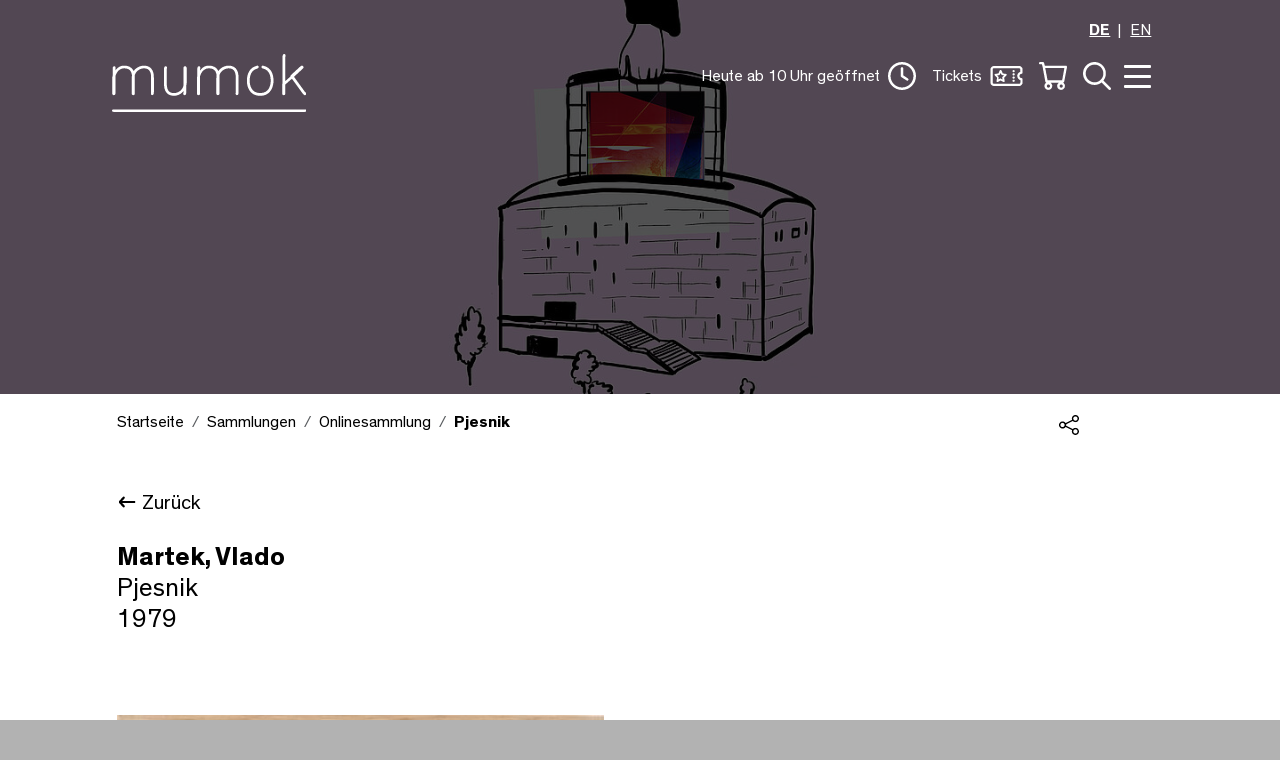

--- FILE ---
content_type: text/html; charset=utf-8
request_url: https://www.mumok.at/onlinesammlung/detail/pjesnik-26255
body_size: 11626
content:
<!DOCTYPE html>
<html lang="de">
<head>

<meta charset="utf-8">
<!-- 
	Website made by MBIT Solutions GMBH - www.mbit.at ---

	This website is powered by TYPO3 - inspiring people to share!
	TYPO3 is a free open source Content Management Framework initially created by Kasper Skaarhoj and licensed under GNU/GPL.
	TYPO3 is copyright 1998-2026 of Kasper Skaarhoj. Extensions are copyright of their respective owners.
	Information and contribution at https://typo3.org/
-->




<meta http-equiv="x-ua-compatible" content="IE=edge">
<meta name="generator" content="TYPO3 CMS">
<meta name="viewport" content="width=device-width, initial-scale=1">
<meta name="twitter:card" content="summary">


<link rel="stylesheet" href="/typo3temp/assets/compressed/8ec71be618791b2b9de3b4fc3b695bb9-min.css.gz?1768967735" media="all">
<link rel="stylesheet" href="/typo3temp/assets/compressed/merged-93f2f04e52dde5e7b52bafbef0817042-min.css.gz?1768967735" media="all">
<link href="/typo3temp/assets/compressed/aos-68281d1b05a09cd6432c2d21ee85ba22-min.css.gz?1768967736" rel="stylesheet" >
<link href="/typo3temp/assets/compressed/swiper-bundle.min-4e978a2bd9bc4d3d3cf941ecbd0d1c71-min.css.gz?1768967736" rel="stylesheet" >
<link href="/typo3temp/assets/compressed/mobiscroll.javascript.min-f69455eaa06394a57ea365530df660fc-min.css.gz?1768967736" rel="stylesheet" >



<script src="/typo3temp/assets/compressed/jquery.min-357493553e52690717a161afd035b74a-min.js.gz?1768967736"></script>


<title>Pjesnik&#9&#124; mumok</title>            <!-- Matomo Tag Manager -->
            <script type="text/plain" data-cookieconsent="statistics"> 
                var _mtm = window._mtm = window._mtm || [];
                _mtm.push({'mtm.startTime': (new Date().getTime()), 'event': 'mtm.Start'});
                var d=document, g=d.createElement('script'), s=d.getElementsByTagName('script')[0];
                g.async=true; g.src='https://matomo.mumok.at/js/container_z1A68XHb.js'; s.parentNode.insertBefore(g,s);
            </script>
            <!-- End Matomo Tag Manager --><link rel="apple-touch-icon" sizes="57x57" href="/_assets/2f2013a308e7fc7aad740142cd8b328e/Icons/Favicons/apple-icon-57x57.png">
                    <link rel="apple-touch-icon" sizes="60x60" href="/_assets/2f2013a308e7fc7aad740142cd8b328e/Icons/Favicons/apple-icon-60x60.png">
                    <link rel="apple-touch-icon" sizes="72x72" href="/_assets/2f2013a308e7fc7aad740142cd8b328e/Icons/Favicons/apple-icon-72x72.png">
                    <link rel="apple-touch-icon" sizes="76x76" href="/_assets/2f2013a308e7fc7aad740142cd8b328e/Icons/Favicons/apple-icon-76x76.png">
                    <link rel="apple-touch-icon" sizes="114x114" href="/_assets/2f2013a308e7fc7aad740142cd8b328e/Icons/Favicons/apple-icon-114x114.png">
                    <link rel="apple-touch-icon" sizes="120x120" href="/_assets/2f2013a308e7fc7aad740142cd8b328e/Icons/Favicons/apple-icon-120x120.png">
                    <link rel="apple-touch-icon" sizes="144x144" href="/_assets/2f2013a308e7fc7aad740142cd8b328e/Icons/Favicons/apple-icon-144x144.png">
                    <link rel="apple-touch-icon" sizes="152x152" href="/_assets/2f2013a308e7fc7aad740142cd8b328e/Icons/Favicons/apple-icon-152x152.png">
                    <link rel="apple-touch-icon" sizes="180x180" href="/_assets/2f2013a308e7fc7aad740142cd8b328e/Icons/Favicons/apple-icon-180x180.png">
                    <link rel="icon" type="image/png" sizes="192x192"  href="/_assets/2f2013a308e7fc7aad740142cd8b328e/Icons/Favicons/android-icon-192x192.png">
                    <link rel="icon" type="image/png" sizes="32x32" href="/_assets/2f2013a308e7fc7aad740142cd8b328e/Icons/Favicons/favicon-32x32.png">
                    <link rel="icon" type="image/png" sizes="96x96" href="/_assets/2f2013a308e7fc7aad740142cd8b328e/Icons/Favicons/favicon-96x96.png">
                    <link rel="icon" type="image/png" sizes="16x16" href="/_assets/2f2013a308e7fc7aad740142cd8b328e/Icons/Favicons/favicon-16x16.png">
                    <link rel="manifest" href="/_assets/2f2013a308e7fc7aad740142cd8b328e/Icons/Favicons/manifest.json">
                    <meta name="msapplication-TileColor" content="#ffffff">
                    <meta name="msapplication-TileImage" content="/_assets/2f2013a308e7fc7aad740142cd8b328e/Icons/Favicons/ms-icon-144x144.png">
                    <meta name="theme-color" content="#ffffff">
<link rel="canonical" href="https://www.mumok.at/onlinesammlung/detail/pjesnik-26255"/>

<link rel="alternate" hreflang="de" href="https://www.mumok.at/onlinesammlung/detail/pjesnik-26255"/>
<link rel="alternate" hreflang="en" href="https://www.mumok.at/en/online-collection/detail/pjesnik-26255"/>
<link rel="alternate" hreflang="x-default" href="https://www.mumok.at/onlinesammlung/detail/pjesnik-26255"/>
<!-- This site is optimized with the Yoast SEO for TYPO3 plugin - https://yoast.com/typo3-extensions-seo/ -->
<script type="application/ld+json">[{"@context":"https:\/\/www.schema.org","@type":"BreadcrumbList","itemListElement":[{"@type":"ListItem","position":1,"item":{"@id":"https:\/\/www.mumok.at\/","name":"Startseite"}},{"@type":"ListItem","position":2,"item":{"@id":"https:\/\/www.mumok.at\/sammlungen","name":"Sammlungen"}},{"@type":"ListItem","position":3,"item":{"@id":"https:\/\/www.mumok.at\/onlinesammlung","name":"Onlinesammlung"}},{"@type":"ListItem","position":4,"item":{"@id":"https:\/\/www.mumok.at\/onlinesammlung\/detail","name":"Detail"}}]}]</script>
</head>
<body>





















<!-- main JS -->

<script id="Cookiebot" src="https://consent.cookiebot.com/uc.js" data-cbid="4a3b5888-9a94-4490-a09c-653a9a0e2543" data-blockingmode="auto" type="text/javascript"></script>





<div class="wrapper" id="top">
    <div role="complementary">
    <a class="skiplink visually-hidden-focusable" id="skip-link-content" accesskey="1" href="#">Zum Inhalt [1]</a>
    <a class="skiplink visually-hidden-focusable" id="skip-link-nav" accesskey="2" href="#">Zum Hauptmenü [2]</a>
    <a class="skiplink visually-hidden-focusable" id="skip-link-search" accesskey="3" href="#">Zur Suche [3]</a>
</div>


    

<header>
    <!-- navbar 
    https://getbootstrap.com/docs/5.0/components/navbar/ -->
    <nav class="navbar navbar-expand-lg fixed-top w-100" id="mainNav">
        <div class="container-fluid d-flex flex-column">
            <div class="row w-100 mb-2 d-none d-lg-flex">
                <div class="offset-xl-2 col-3xl-8 col-xl-9 col-lg-11 d-flex justify-content-end mb-1">
                    
                        <ul class="language-items">
                            
                                <li class="active fw-bold">
                                    
                                            <a href="/onlinesammlung/detail/pjesnik-26255" hreflang="de" title="German"><span>DE</span></a>
                                        
                                </li>
                            
                                <li class="">
                                    
                                            <a href="/en/online-collection/detail/pjesnik-26255" hreflang="en" title="English"><span>EN</span></a>
                                        
                                </li>
                            
                        </ul>
                    
                </div>
            </div>
            <div class="row w-100">
                <div class="offset-3xl-2 offset-xl-1 offset-lg-1 col-6 col-3xl-3 col-lg-3 logoholder">
                <a class="navbar-brand" title="Startseite" href="/">
                    <img alt="mumok - museum moderner Kunst Stiftung Wien - Startseite" src="/_assets/2f2013a308e7fc7aad740142cd8b328e/Img/mumok_logo_w.svg" width="219" height="65" />
                </a>
            </div>
            <div class="col-6 col-3xl-5 col-lg-7 menu-wrapper d-none d-lg-flex">
 
                    
                    
                        <div class="nav-item">
                            <a class="nav-link" id="offcanvasOpeningHoursLabel" style="display:none;" data-bs-toggle="offcanvas" href="#offcanvasOpeningHours" role="button" aria-controls="offcanvasOpeningHours">
                                <div class="navtext openinghourheadertext" ></div>&nbsp;&nbsp;
                                <img src="/_assets/2f2013a308e7fc7aad740142cd8b328e/Icons/Mumok/uhr-icon-white.svg" width="28" height="28" alt="" />
                            </a>
                        </div>
    
                        <div class="nav-item">
                            <a class="nav-link" data-bs-toggle="offcanvas" aria-label="Öffne Ticketübersicht" href="#offcanvasTickets" role="button" aria-controls="offcanvasTickets">
                                <div class="navtext">Tickets</div>&nbsp;&nbsp;
                                <img src="/_assets/2f2013a308e7fc7aad740142cd8b328e/Icons/Mumok/ticket-icon-white.svg" width="33" height="20" alt="" />
                            </a>
                        </div>
    
    
                        <div class="nav-item">
                            <a class="nav-link" data-bs-toggle="offcanvas" aria-label="Öffne Warenkorb" href="#offcanvasCart" role="button" aria-controls="offcanvasCart">
    <img src="/_assets/2f2013a308e7fc7aad740142cd8b328e/Icons/Mumok/warenkorb-icon-white.svg" width="28" height="28" alt="" /><span class="quantity-badge" style="display:none;"></span>
</a>
                        </div>
    
    
                        <div class="nav-item">
                            <a class="nav-link" rel="search" id="offcanvasSearchLabel" aria-label="Öffne Suche" data-bs-toggle="offcanvas" href="#offcanvasSearch" role="button" aria-controls="offcanvasSearch">
                                <img src="/_assets/2f2013a308e7fc7aad740142cd8b328e/Icons/Mumok/lupe-icon-white.svg" width="28" height="28" alt="" />
                            </a>
                        </div>
    
                        <div class="nav-item">
                            <button class="hamburger hamburger--collapse" id="offcanvasMenuLabel" aria-label="Öffne Navigation" type="button" data-bs-toggle="offcanvas" data-bs-target="#offcanvasMenu" aria-controls="offcanvasMenu">
                                <span class="hamburger-box">
                                  <span class="hamburger-inner"></span>
                                </span>
                            </button>
                        </div>
                   
                    
                
            </div>
            <div class="col-6 d-flex menu-wrapper d-lg-none gap-3">
               
                    <div class="nav-item">
                        <a class="nav-link" data-bs-toggle="offcanvas" href="#offcanvasTickets" role="button" aria-controls="offcanvasTickets">
                            
                            <img src="/_assets/2f2013a308e7fc7aad740142cd8b328e/Icons/Mumok/ticket-icon-white.svg" width="33" height="20" alt="" />
                            <div class="navtext">Tickets</div>
                        </a>
                    </div>
                

                <div class="nav-item">
                    <button class="hamburger hamburger--collapse" aria-label="Öffne Navigation" type="button" data-bs-toggle="offcanvas" data-bs-target="#offcanvasMenu" aria-controls="offcanvasMenu">
                        <span class="hamburger-box">
                          <span class="hamburger-inner"></span>
                        </span>
                    </button>
                </div>
            </div>
            </div>
            
            

            
        </div>
    </nav>
</header>

    <div class="offcanvas offcanvas-end" tabindex="-1" id="offcanvasMenu" aria-labelledby="offcanvasMenuLabel">

    <div class="offcanvas-body">

        <div class="return-link-a11y d-flex justify-content-end align-items-end w-100">
            <a class="nav-link visually-hidden-focusable inline m-2" data-bs-toggle="offcanvas" href="#offcanvasMenu" role="button" aria-controls="offcanvasMenu">
              <div class="navtext">Schließe Navigation</div>
            </a>
          </div>

        <div class="d-none d-lg-block h-100">
            
    <div class="nav-container">

        <ul class="nav-level-1" id="mainlevel-nav" role="tablist">
            

                

                        <li class="nav-item" role="presentation">
                            <button class="nav-link "
                                id="submenu-19" data-bs-toggle="tab"
                                data-bs-target="#submenu-19-nav" type="button" role="tab"
                                aria-controls="submenu-19-nav"
                                aria-selected="false">Besuchen</button>
                        </li>

                    
            

                

                        <li class="nav-item" role="presentation">
                            <button class="nav-link "
                                id="submenu-20" data-bs-toggle="tab"
                                data-bs-target="#submenu-20-nav" type="button" role="tab"
                                aria-controls="submenu-20-nav"
                                aria-selected="false">Ausstellungen</button>
                        </li>

                    
            

                

                        <li class="nav-item" role="presentation">
                            <button class="nav-link active"
                                id="submenu-21" data-bs-toggle="tab"
                                data-bs-target="#submenu-21-nav" type="button" role="tab"
                                aria-controls="submenu-21-nav"
                                aria-selected="true">Sammlungen</button>
                        </li>

                    
            

                

                        <li class="nav-item" role="presentation">
                            <button class="nav-link "
                                id="submenu-22" data-bs-toggle="tab"
                                data-bs-target="#submenu-22-nav" type="button" role="tab"
                                aria-controls="submenu-22-nav"
                                aria-selected="false">Kalender</button>
                        </li>

                    
            

                

                        <li class="nav-item" role="presentation">
                            <button class="nav-link "
                                id="submenu-23" data-bs-toggle="tab"
                                data-bs-target="#submenu-23-nav" type="button" role="tab"
                                aria-controls="submenu-23-nav"
                                aria-selected="false">Entdecken</button>
                        </li>

                    
            

                

                        <li class="nav-item" role="presentation">
                            <button class="nav-link "
                                id="submenu-24" data-bs-toggle="tab"
                                data-bs-target="#submenu-24-nav" type="button" role="tab"
                                aria-controls="submenu-24-nav"
                                aria-selected="false">mumok</button>
                        </li>

                    
            
        </ul>
        <div class="tab-content nav-level-2" id="mainlevel-nav-content">
            
                <div class="tab-pane fade show "
                    id="submenu-19-nav" role="tabpanel" aria-labelledby="submenu-19">
                    <ul>
                        

                            <li class="nav-item" style="--animation-order: 1;">
                                <a class="nav-link " title="Tickets &amp; Öffnungszeiten" href="/besuchen/zeiten-preise">
                                    Tickets &amp; Öffnungszeiten
                                </a>
                            </li>
                        

                            <li class="nav-item" style="--animation-order: 2;">
                                <a class="nav-link " title="Führungen &amp; Programm" href="/besuchen/programm">
                                    Führungen &amp; Programm
                                </a>
                            </li>
                        

                            <li class="nav-item" style="--animation-order: 3;">
                                <a class="nav-link " title="Schulen &amp; Gruppen" href="/schulen-gruppen">
                                    Schulen &amp; Gruppen
                                </a>
                            </li>
                        

                            <li class="nav-item" style="--animation-order: 4;">
                                <a class="nav-link " title="mumok Bibliothek" href="/bibliothek">
                                    mumok Bibliothek
                                </a>
                            </li>
                        

                            <li class="nav-item" style="--animation-order: 5;">
                                <a class="nav-link " title="mumok kino" href="/kino">
                                    mumok kino
                                </a>
                            </li>
                        

                            <li class="nav-item" style="--animation-order: 6;">
                                <a class="nav-link " title="mumok Shop" href="/besuchen/shop">
                                    mumok Shop
                                </a>
                            </li>
                        

                            <li class="nav-item" style="--animation-order: 7;">
                                <a class="nav-link " title="Barrierefreiheit" href="/besuchen/barrierefreiheit">
                                    Barrierefreiheit
                                </a>
                            </li>
                        

                            <li class="nav-item" style="--animation-order: 8;">
                                <a class="nav-link " title="Anreise" href="/besuchen/anreise">
                                    Anreise
                                </a>
                            </li>
                        

                            <li class="nav-item" style="--animation-order: 9;">
                                <a class="nav-link " title="Café Charly im mumok" href="/besuchen/cafe">
                                    Café Charly im mumok
                                </a>
                            </li>
                        
                    </ul>
                </div>
            
                <div class="tab-pane fade show "
                    id="submenu-20-nav" role="tabpanel" aria-labelledby="submenu-20">
                    <ul>
                        

                            <li class="nav-item" style="--animation-order: 1;">
                                <a class="nav-link " title="Aktuell" href="/ausstellungen/aktuell">
                                    Aktuell
                                </a>
                            </li>
                        

                            <li class="nav-item" style="--animation-order: 2;">
                                <a class="nav-link " title="Vorschau" href="/ausstellungen/vorschau">
                                    Vorschau
                                </a>
                            </li>
                        

                            <li class="nav-item" style="--animation-order: 3;">
                                <a class="nav-link " title="Rückblick" href="/ausstellungen/rueckblick">
                                    Rückblick
                                </a>
                            </li>
                        

                            <li class="nav-item" style="--animation-order: 4;">
                                <a class="nav-link " title="Führungen &amp; Programm" href="/besuchen/programm">
                                    Führungen &amp; Programm
                                </a>
                            </li>
                        
                    </ul>
                </div>
            
                <div class="tab-pane fade show active"
                    id="submenu-21-nav" role="tabpanel" aria-labelledby="submenu-21">
                    <ul>
                        

                            <li class="nav-item" style="--animation-order: 1;">
                                <a class="nav-link active" title="Onlinesammlung" href="/onlinesammlung">
                                    Onlinesammlung
                                </a>
                            </li>
                        

                            <li class="nav-item" style="--animation-order: 2;">
                                <a class="nav-link " title="mumok Sammlungen" href="/sammlungen/sammlungsschwerpunkte">
                                    mumok Sammlungen
                                </a>
                            </li>
                        

                            <li class="nav-item" style="--animation-order: 3;">
                                <a class="nav-link " title="Archive und Nachlässe" href="/sammlungen/archive-und-nachlaesse">
                                    Archive und Nachlässe
                                </a>
                            </li>
                        

                            <li class="nav-item" style="--animation-order: 4;">
                                <a class="nav-link " title="mumok Perspektiven" href="/mumok-perspektiven">
                                    mumok Perspektiven
                                </a>
                            </li>
                        

                            <li class="nav-item" style="--animation-order: 5;">
                                <a class="nav-link " title="Förderprojekte" href="/foerderprojekte">
                                    Förderprojekte
                                </a>
                            </li>
                        
                    </ul>
                </div>
            
                <div class="tab-pane fade show "
                    id="submenu-22-nav" role="tabpanel" aria-labelledby="submenu-22">
                    <ul>
                        

                            <li class="nav-item" style="--animation-order: 1;">
                                <a class="nav-link " title="Alle Termine" href="/kalender">
                                    Alle Termine
                                </a>
                            </li>
                        

                            <li class="nav-item" style="--animation-order: 2;">
                                <a class="nav-link " title="Führungen &amp; Programm" href="/besuchen/programm">
                                    Führungen &amp; Programm
                                </a>
                            </li>
                        

                            <li class="nav-item" style="--animation-order: 3;">
                                <a class="nav-link " title="Kinder, Jugendliche &amp; Familien" href="/besuchen/programm/kinder-familien">
                                    Kinder, Jugendliche &amp; Familien
                                </a>
                            </li>
                        
                    </ul>
                </div>
            
                <div class="tab-pane fade show "
                    id="submenu-23-nav" role="tabpanel" aria-labelledby="submenu-23">
                    <ul>
                        

                            <li class="nav-item" style="--animation-order: 1;">
                                <a class="nav-link " title="Onlineführungen" href="/onlinefuehrungen">
                                    Onlineführungen
                                </a>
                            </li>
                        

                            <li class="nav-item" style="--animation-order: 2;">
                                <a class="nav-link " title="Publikationen" href="/publikationen">
                                    Publikationen
                                </a>
                            </li>
                        

                            <li class="nav-item" style="--animation-order: 3;">
                                <a class="nav-link " title="mumok Editionen" href="/mumok/editionen">
                                    mumok Editionen
                                </a>
                            </li>
                        

                            <li class="nav-item" style="--animation-order: 4;">
                                <a class="nav-link " title="mumok Blog" href="/blog">
                                    mumok Blog
                                </a>
                            </li>
                        
                    </ul>
                </div>
            
                <div class="tab-pane fade show "
                    id="submenu-24-nav" role="tabpanel" aria-labelledby="submenu-24">
                    <ul>
                        

                            <li class="nav-item" style="--animation-order: 1;">
                                <a class="nav-link " title="Über mumok" href="/ueber-mumok">
                                    Über mumok
                                </a>
                            </li>
                        

                            <li class="nav-item" style="--animation-order: 2;">
                                <a class="nav-link " title="Team" href="/team">
                                    Team
                                </a>
                            </li>
                        

                            <li class="nav-item" style="--animation-order: 3;">
                                <a class="nav-link " title="Mitgliedschaften" href="/mitgliedschaften">
                                    Mitgliedschaften
                                </a>
                            </li>
                        

                            <li class="nav-item" style="--animation-order: 4;">
                                <a class="nav-link " title="Kunstvermittlung" href="/mumok/kunstvermittlung">
                                    Kunstvermittlung
                                </a>
                            </li>
                        

                            <li class="nav-item" style="--animation-order: 5;">
                                <a class="nav-link " title="Sponsoring &amp; Kooperationen" href="/sponsoring-kooperationen">
                                    Sponsoring &amp; Kooperationen
                                </a>
                            </li>
                        

                            <li class="nav-item" style="--animation-order: 6;">
                                <a class="nav-link " title="Vermietung" href="/mumok/vermietungen">
                                    Vermietung
                                </a>
                            </li>
                        
                    </ul>
                </div>
            
        </div>

        <div class="nav-footer">
            <ul class="social-media-list">
                <li>
                    <a href="https://www.facebook.com/MUMOK" target="_blank">
                        <img alt="Mumok auf Facebook folgen" src="/_assets/2f2013a308e7fc7aad740142cd8b328e/Icons/Mumok/facebook-icon-w.svg" width="50" height="50" />
                    </a>
                </li>
                <li>
                    <a href="https://www.instagram.com/mumok_vienna" target="_blank">
                        <img alt="Mumok auf Instagram folgen" src="/_assets/2f2013a308e7fc7aad740142cd8b328e/Icons/Mumok/instagram-icon-w.svg" width="50" height="50" />
                    </a>
                </li>
                
                <li><a href="https://www.youtube.com/mumokvienna" target="_blank">
                        <img alt="Mumok auf YouTube folgen" src="/_assets/2f2013a308e7fc7aad740142cd8b328e/Icons/Mumok/youtube-icon-w.svg" width="50" height="50" />
                    </a>
                </li>
                
                <li class="newsletter-link">
                    <a href="/newsletter">
                       Newsletter
                    </a>
                </li>
            </ul>
        </div>

    </div>

        </div>
        <div class="d-block d-lg-none h-100">
            
    <div class="language-switch pb-3 pe-4 text-end">
        
            <ul class="language-items">
                
                    <li class="active fw-bold">
                        
                                <a href="/onlinesammlung/detail/pjesnik-26255" hreflang="de" title="German"><span>DE</span></a>
                            
                    </li>
                
                    <li class="">
                        
                                <a href="/en/online-collection/detail/pjesnik-26255" hreflang="en" title="English"><span>EN</span></a>
                            
                    </li>
                
            </ul>
        
    </div>
    <div class="quicklinks__mobile">
        <div class="nav-item g1">
            <a class="nav-link" data-bs-toggle="offcanvas" href="#offcanvasOpeningHours" role="button" aria-controls="offcanvasOpeningHours">
                <img src="/_assets/2f2013a308e7fc7aad740142cd8b328e/Icons/Mumok/uhr-icon-white.svg" width="25" height="25" alt="" />
                <div class="navtext openinghourheadertext" style="display:none;"></div>
            </a>
        </div>

     
            <div class="nav-item g2">
                <a class="nav-link"data-bs-toggle="offcanvas" aria-label="Öffne Ticketübersicht" href="#offcanvasTickets" role="button" aria-controls="offcanvasTickets">
                    <img src="/_assets/2f2013a308e7fc7aad740142cd8b328e/Icons/Mumok/ticket-icon-white.svg" width="33" height="20" alt="" />
                    <div class="navtext">Tickets</div>
                </a>
            </div>
        

            <div class="nav-item g3">
                <a class="nav-link" data-bs-toggle="offcanvas" aria-label="Öffne Warenkorb" href="#offcanvasCart" role="button" aria-controls="offcanvasCart" >
                    <img alt="Warenkorb" src="/_assets/2f2013a308e7fc7aad740142cd8b328e/Icons/Mumok/warenkorb-icon-white.svg" width="25" height="25" />
                    <div class="navtext">Warenkorb</div>
                </a>
            </div>
   


        <div class="nav-item g4">
            <a class="nav-link" rel="search" data-bs-toggle="offcanvas" href="#offcanvasSearch" role="button" aria-controls="offcanvasSearch">
                <img alt="Suche" src="/_assets/2f2013a308e7fc7aad740142cd8b328e/Icons/Mumok/lupe-icon-white.svg" width="25" height="25" />
                <div class="navtext">Suche</div>
            </a>
        </div>
    </div>
    <div class="accordion" id="mobilenav">
        <div class="mobile-nav">
            
                

                        <div class="accordion-item">
                            <span class="accordion-header">
                                <button class="accordion-button collapsed" type="button" data-bs-toggle="collapse"
                                    data-bs-target="#flush-collapse-1" aria-expanded="false"
                                    aria-controls="flush-collapse-1">
                                    Besuchen
                                </button>
                            </span>
                            <div id="flush-collapse-1" class="accordion-collapse collapse"
                                data-bs-parent="#mobilenav">
                                <div class="accordion-body">
                                    <ul>
                                        
                                            <li>
                                                <a class="dropdown-item" title="Tickets &amp; Öffnungszeiten" href="/besuchen/zeiten-preise">
                                                    Tickets &amp; Öffnungszeiten
                                                </a>
                                            </li>
                                        
                                            <li>
                                                <a class="dropdown-item" title="Führungen &amp; Programm" href="/besuchen/programm">
                                                    Führungen &amp; Programm
                                                </a>
                                            </li>
                                        
                                            <li>
                                                <a class="dropdown-item" title="Schulen &amp; Gruppen" href="/schulen-gruppen">
                                                    Schulen &amp; Gruppen
                                                </a>
                                            </li>
                                        
                                            <li>
                                                <a class="dropdown-item" title="mumok Bibliothek" href="/bibliothek">
                                                    mumok Bibliothek
                                                </a>
                                            </li>
                                        
                                            <li>
                                                <a class="dropdown-item" title="mumok kino" href="/kino">
                                                    mumok kino
                                                </a>
                                            </li>
                                        
                                            <li>
                                                <a class="dropdown-item" title="mumok Shop" href="/besuchen/shop">
                                                    mumok Shop
                                                </a>
                                            </li>
                                        
                                            <li>
                                                <a class="dropdown-item" title="Barrierefreiheit" href="/besuchen/barrierefreiheit">
                                                    Barrierefreiheit
                                                </a>
                                            </li>
                                        
                                            <li>
                                                <a class="dropdown-item" title="Anreise" href="/besuchen/anreise">
                                                    Anreise
                                                </a>
                                            </li>
                                        
                                            <li>
                                                <a class="dropdown-item" title="Café Charly im mumok" href="/besuchen/cafe">
                                                    Café Charly im mumok
                                                </a>
                                            </li>
                                        
                                    </ul>
                                </div>
                            </div>
                        </div>
                    
            
                

                        <div class="accordion-item">
                            <span class="accordion-header">
                                <button class="accordion-button collapsed" type="button" data-bs-toggle="collapse"
                                    data-bs-target="#flush-collapse-2" aria-expanded="false"
                                    aria-controls="flush-collapse-2">
                                    Ausstellungen
                                </button>
                            </span>
                            <div id="flush-collapse-2" class="accordion-collapse collapse"
                                data-bs-parent="#mobilenav">
                                <div class="accordion-body">
                                    <ul>
                                        
                                            <li>
                                                <a class="dropdown-item" title="Aktuell" href="/ausstellungen/aktuell">
                                                    Aktuell
                                                </a>
                                            </li>
                                        
                                            <li>
                                                <a class="dropdown-item" title="Vorschau" href="/ausstellungen/vorschau">
                                                    Vorschau
                                                </a>
                                            </li>
                                        
                                            <li>
                                                <a class="dropdown-item" title="Rückblick" href="/ausstellungen/rueckblick">
                                                    Rückblick
                                                </a>
                                            </li>
                                        
                                            <li>
                                                <a class="dropdown-item" title="Führungen &amp; Programm" href="/besuchen/programm">
                                                    Führungen &amp; Programm
                                                </a>
                                            </li>
                                        
                                    </ul>
                                </div>
                            </div>
                        </div>
                    
            
                

                        <div class="accordion-item">
                            <span class="accordion-header">
                                <button class="accordion-button collapsed" type="button" data-bs-toggle="collapse"
                                    data-bs-target="#flush-collapse-3" aria-expanded="false"
                                    aria-controls="flush-collapse-3">
                                    Sammlungen
                                </button>
                            </span>
                            <div id="flush-collapse-3" class="accordion-collapse collapse"
                                data-bs-parent="#mobilenav">
                                <div class="accordion-body">
                                    <ul>
                                        
                                            <li>
                                                <a class="dropdown-item" title="Onlinesammlung" href="/onlinesammlung">
                                                    Onlinesammlung
                                                </a>
                                            </li>
                                        
                                            <li>
                                                <a class="dropdown-item" title="mumok Sammlungen" href="/sammlungen/sammlungsschwerpunkte">
                                                    mumok Sammlungen
                                                </a>
                                            </li>
                                        
                                            <li>
                                                <a class="dropdown-item" title="Archive und Nachlässe" href="/sammlungen/archive-und-nachlaesse">
                                                    Archive und Nachlässe
                                                </a>
                                            </li>
                                        
                                            <li>
                                                <a class="dropdown-item" title="mumok Perspektiven" href="/mumok-perspektiven">
                                                    mumok Perspektiven
                                                </a>
                                            </li>
                                        
                                            <li>
                                                <a class="dropdown-item" title="Förderprojekte" href="/foerderprojekte">
                                                    Förderprojekte
                                                </a>
                                            </li>
                                        
                                    </ul>
                                </div>
                            </div>
                        </div>
                    
            
                

                        <div class="accordion-item">
                            <span class="accordion-header">
                                <button class="accordion-button collapsed" type="button" data-bs-toggle="collapse"
                                    data-bs-target="#flush-collapse-4" aria-expanded="false"
                                    aria-controls="flush-collapse-4">
                                    Kalender
                                </button>
                            </span>
                            <div id="flush-collapse-4" class="accordion-collapse collapse"
                                data-bs-parent="#mobilenav">
                                <div class="accordion-body">
                                    <ul>
                                        
                                            <li>
                                                <a class="dropdown-item" title="Alle Termine" href="/kalender">
                                                    Alle Termine
                                                </a>
                                            </li>
                                        
                                            <li>
                                                <a class="dropdown-item" title="Führungen &amp; Programm" href="/besuchen/programm">
                                                    Führungen &amp; Programm
                                                </a>
                                            </li>
                                        
                                            <li>
                                                <a class="dropdown-item" title="Kinder, Jugendliche &amp; Familien" href="/besuchen/programm/kinder-familien">
                                                    Kinder, Jugendliche &amp; Familien
                                                </a>
                                            </li>
                                        
                                    </ul>
                                </div>
                            </div>
                        </div>
                    
            
                

                        <div class="accordion-item">
                            <span class="accordion-header">
                                <button class="accordion-button collapsed" type="button" data-bs-toggle="collapse"
                                    data-bs-target="#flush-collapse-5" aria-expanded="false"
                                    aria-controls="flush-collapse-5">
                                    Entdecken
                                </button>
                            </span>
                            <div id="flush-collapse-5" class="accordion-collapse collapse"
                                data-bs-parent="#mobilenav">
                                <div class="accordion-body">
                                    <ul>
                                        
                                            <li>
                                                <a class="dropdown-item" title="Onlineführungen" href="/onlinefuehrungen">
                                                    Onlineführungen
                                                </a>
                                            </li>
                                        
                                            <li>
                                                <a class="dropdown-item" title="Publikationen" href="/publikationen">
                                                    Publikationen
                                                </a>
                                            </li>
                                        
                                            <li>
                                                <a class="dropdown-item" title="mumok Editionen" href="/mumok/editionen">
                                                    mumok Editionen
                                                </a>
                                            </li>
                                        
                                            <li>
                                                <a class="dropdown-item" title="mumok Blog" href="/blog">
                                                    mumok Blog
                                                </a>
                                            </li>
                                        
                                    </ul>
                                </div>
                            </div>
                        </div>
                    
            
                

                        <div class="accordion-item">
                            <span class="accordion-header">
                                <button class="accordion-button collapsed" type="button" data-bs-toggle="collapse"
                                    data-bs-target="#flush-collapse-6" aria-expanded="false"
                                    aria-controls="flush-collapse-6">
                                    mumok
                                </button>
                            </span>
                            <div id="flush-collapse-6" class="accordion-collapse collapse"
                                data-bs-parent="#mobilenav">
                                <div class="accordion-body">
                                    <ul>
                                        
                                            <li>
                                                <a class="dropdown-item" title="Über mumok" href="/ueber-mumok">
                                                    Über mumok
                                                </a>
                                            </li>
                                        
                                            <li>
                                                <a class="dropdown-item" title="Team" href="/team">
                                                    Team
                                                </a>
                                            </li>
                                        
                                            <li>
                                                <a class="dropdown-item" title="Mitgliedschaften" href="/mitgliedschaften">
                                                    Mitgliedschaften
                                                </a>
                                            </li>
                                        
                                            <li>
                                                <a class="dropdown-item" title="Kunstvermittlung" href="/mumok/kunstvermittlung">
                                                    Kunstvermittlung
                                                </a>
                                            </li>
                                        
                                            <li>
                                                <a class="dropdown-item" title="Sponsoring &amp; Kooperationen" href="/sponsoring-kooperationen">
                                                    Sponsoring &amp; Kooperationen
                                                </a>
                                            </li>
                                        
                                            <li>
                                                <a class="dropdown-item" title="Vermietung" href="/mumok/vermietungen">
                                                    Vermietung
                                                </a>
                                            </li>
                                        
                                    </ul>
                                </div>
                            </div>
                        </div>
                    
            
        </div>
    </div>
    <div class="nav-footer">
        <ul class="social-media-list">
            <li>
                <a href="https://www.facebook.com/MUMOK" target="_blank">
                    <img alt="Mumok auf Facebook folgen" src="/_assets/2f2013a308e7fc7aad740142cd8b328e/Icons/Mumok/facebook-icon-w.svg" width="50" height="50" />
                </a>
            </li>
            <li>
                <a href="https://www.instagram.com/mumok_vienna" target="_blank">
                    <img alt="Mumok auf Instagram folgen" src="/_assets/2f2013a308e7fc7aad740142cd8b328e/Icons/Mumok/instagram-icon-w.svg" width="50" height="50" />
                </a>
            </li>
            
            <li><a href="https://www.youtube.com/mumokvienna" target="_blank">
                    <img alt="Mumok auf YouTube folgen" src="/_assets/2f2013a308e7fc7aad740142cd8b328e/Icons/Mumok/youtube-icon-w.svg" width="50" height="50" />
                </a>
            </li>
            <li class="newsletter-link">
                <a href="/newsletter">
                   Newsletter
                </a>
            </li>

        </ul>
    </div>


        </div>
    </div>
</div>




    
<div class="offcanvas offcanvas-end" tabindex="-1" id="offcanvasSearch" aria-labelledby="offcanvasSearchLabel">

    <div class="offcanvas-body">

        <div class="return-link-a11y d-flex justify-content-end align-items-end w-100">
            <a class="nav-link visually-hidden-focusable inline m-2" data-bs-toggle="offcanvas" href="#offcanvasSearch" role="button" aria-controls="offcanvasSearch">
              <div class="navtext">Schließe Suche</div>
            </a>
          </div>

        <div class="tx_solr">
	
	

	

	<div class="tx-solr-search-form">
		<form method="GET" name="search" action="/suche" style="width: 100%;" id="tx-solr-search-form-pi-results" data-suggest="/?type=7384" data-suggest-header="Top Results">
            <div class="input-group">
				<span id="SearchLabel" class="visually-hidden">SUCHE</span>
				<input
					class="offcanvassearchinput tx-solr-q js-solr-q tx-solr-suggest tx-solr-suggest-focus form-control"
					id="searchterm"
					name="searchterm"
					type="text"
					placeholder="SUCHE"
					data-autosuggest
					data-suggestid="search-plugin"
					autocomplete="off"
					style="padding-right: 100px"
				/>
				<button class="btn offcanvassearchbtn tx-solr-submit" type="submit">
					<img src="/_assets/2f2013a308e7fc7aad740142cd8b328e/Icons/Mumok/lupe-icon-white.svg" width="27" height="27" alt="" /> <span class="visually-hidden">Suche starten</span>
				</button>
				
			</div>
        </form>
	</div>

	


</div>

        

    </div>
  </div>


    <span id="offcanvasCartLabel" class="visually-hidden">Warenkorb</span>
<div class="offcanvas offcanvas-end p-0 offcanvas-tickets" tabindex="-1" id="offcanvasCart" aria-labelledby="offcanvasCartLabel">

    <div class="offcanvas-body p-0">


        <div class="d-flex flex-align-start flex-column h-100">
          <div class="offcanvas-content h-100 mb-auto overflow-y-auto">


      <div class="return-link-a11y d-flex justify-content-end align-items-end w-100">
        <a class="nav-link visually-hidden-focusable inline m-2" data-bs-toggle="offcanvas" href="#offcanvasCart" role="button" aria-controls="offcanvasCart">
        <div class="navtext">Schließe Warenkorb</div>
      </a>
    </div>
    
            

		<div class="tx-shop"
		data-shop-mode="widget"
		data-shop-debug="0"
		data-shop-bookmark-json-api="https://www.mumok.at/?no_cache=1&amp;tx_shop_jsonapi%5Baction%5D=bookmark&amp;tx_shop_jsonapi%5Bcontroller%5D=JsonApi&amp;type=1496773586&amp;cHash=a34256a5a5a8a0affc08fb52ce2e3a1c"
	   data-shop-get-price-for-item-json-api="https://www.mumok.at/?no_cache=1&amp;tx_shop_jsonapi%5Baction%5D=getPriceByDate&amp;tx_shop_jsonapi%5Bcontroller%5D=JsonApi&amp;type=1496773586&amp;cHash=39886d2173a14ae06fdc82da07357aff"
		data-shop-update-basket-item-json-api="https://www.mumok.at/?no_cache=1&amp;tx_shop_jsonapi%5Baction%5D=updateBasketItem&amp;tx_shop_jsonapi%5Bcontroller%5D=JsonApi&amp;tx_shop_jsonapi%5Bmode%5D=widget&amp;type=1496773586&amp;cHash=09ab597b11e3990fac1126b680617d62"
	   data-shop-show-recommendation-json-api="https://www.mumok.at/?no_cache=1&amp;tx_shop_jsonapi%5Baction%5D=showRecommendation&amp;tx_shop_jsonapi%5Bcontroller%5D=JsonApi&amp;tx_shop_jsonapi%5Bmode%5D=widget&amp;type=1496773586&amp;cHash=d1111d55c04ae0143caa1c794d064fd2"	   
		data-shop-add-basket-item-json-api="https://www.mumok.at/?no_cache=1&amp;tx_shop_jsonapi%5Baction%5D=addBasketItem&amp;tx_shop_jsonapi%5Bcontroller%5D=JsonApi&amp;tx_shop_jsonapi%5Bmode%5D=widget&amp;type=1496773586&amp;cHash=46826771e711b44f98a855b34e65dd62"
	   >

	   


		<a class="nav-link d-flex d-lg-none gap-2 align-items-center mb-4" id="offcanvasOpeningHoursLabel"
data-bs-toggle="offcanvas" href="#offcanvasOpeningHours" role="button"
aria-controls="offcanvasOpeningHours">
<img src="/_assets/2f2013a308e7fc7aad740142cd8b328e/Icons/Mumok/uhr-icon-white.svg" width="24" height="24" alt="" />
<div class="navtext openinghourheadertext"></div>&nbsp;&nbsp;
</a>
<p class="text-md-start text-start mb-3 d-block d-xxl-none "><a class="inline-link-arrow-return white" data-bs-toggle="offcanvas" aria-label="Öffne Warenkorb" href="#offcanvasCart" role="button" aria-controls="offcanvasCart">
    Zurück
</a></p>

<div class="widget-cart" data-offcanvas="true">




<div class="notification-wrapper">
    <span class="message"></span>
</div>


<table class="basket-item-list table table-striped loading-placeholder" data-editable="1"
data-basket-type="b2c">
<tr class="table-loading">
    <td><span class="loading-icon"><span class="visually-hidden">Warenkorb wird geladen</span></span></td>
</tr>
</table>

</div>
	


   		</div>



	
          </div>
         
          <div class="d-flex justify-content-end offcanvas-footer">
         
              <a class="btn btn-secondary btn-sm" title="Zur Kasse" href="/checkout?tx_shop_basketorder%5Baction%5D=checkout&amp;tx_shop_basketorder%5Bcontroller%5D=BasketOrder&amp;tx_shop_basketorder%5Btype%5D=stripe&amp;cHash=fc07d63b96f9f0553b5fc426f0976468">
              Zur Kasse
              </a>
          </div>

        </div>
      </div>
  </div>



    <span id="offcanvasTicketsLabel" class="visually-hidden">Tickets kaufen</span>
<div class="offcanvas offcanvas-end p-0 offcanvas-tickets" tabindex="-1" id="offcanvasTickets"
  aria-labelledby="offcanvasTicketsLabel">

  <div class="offcanvas-body p-0">
    <div class="d-flex flex-align-start flex-column h-100">
      <div class="offcanvas-content h-100 mb-auto overflow-y-auto d-flex flex-column justify-content-between">
        <a class="nav-link d-flex d-lg-none gap-2 align-items-center mb-4" id="offcanvasOpeningHoursLabel"
        data-bs-toggle="offcanvas" href="#offcanvasOpeningHours" role="button" aria-controls="offcanvasOpeningHours">
        <img src="/_assets/2f2013a308e7fc7aad740142cd8b328e/Icons/Mumok/uhr-icon-white.svg" width="24" height="24" alt="" />
        <div class="navtext openinghourheadertext"></div>&nbsp;&nbsp;
      </a>
      <div class="return-link-a11y pt-4 ms-auto ">
        <a class="nav-link visually-hidden-focusable" data-bs-toggle="offcanvas" href="#offcanvasTickets" role="button" aria-controls="offcanvasTickets">
          <div class="navtext">Schließe Ticketübersicht</div>
        </a>
      </div>
        <div class="lib-tickets">
          
        <span class="h2 mb-1 mb-md-4">Tickets wählen: </span>
    


        
        
        
    
<span class="datepicker">
    <div class="mb-4 mb-md-0 date-select d-flex justify-content-end align-items-center gap-4">


        
                <span class="text-nowrap d-none d-md-inline">Tag wählen:</span>
            
        <span class="date-wrap w-100 w-lg-auto">
            
            <input placeholder="Datum" class="form-control form-control-lg js-datepicker-ticketlist d-inline-flex  w-100 w-lg-auto" id="ticket-date" type="text" name="" />
        </span>
    </div>
</span>
<ul class="ticketlist-widget productlist-3954" data-elId="productlist-3954">
    <li class="d-flex flex-row justify-content-between product-header">
        
                <span class="main-title">mumok Ticket</span>
            
    </li>
    
        <li class="d-flex flex-row justify-content-between align-items-center flex-wrap flex-md-nowrap product-item product-add-to-basket"
            data-uid="7">
            
                    <span class="title pb-2 pb-md-0 w-auto">Regulär</span>
                

            <div class="d-flex flex-grow-0 flex-sm-grow-0 align-content-center justify-content-end gap-3 gap-md-5">

                <span class="price d-inline-flex justify-content-end align-items-center opacity-0">
                    
                    
                            0,00 €
                        

                </span>
                

                <span class="quantity">
                    <div class="orderbox">

                        <button
                            aria-label="Menge verringern"
                            class="pe-2 amount-control sub-amount">-</button>
                        <input
                            aria-label="Menge mumok Ticket Regulär"
                            type="number" class="form-control form-control-sm product-add-to-basket-quantity"
                            name="quantity" value="0" min="0" max="9" />
                        <button
                            aria-label="Menge erhöhen"
                            class="ps-2 amount-control add-amount">+</button>
                    </div>
                    
                </span>

            </div>
        </li>
        
    
        <li class="d-flex flex-row justify-content-between align-items-center flex-wrap flex-md-nowrap product-item product-add-to-basket"
            data-uid="8">
            
                    <span class="title pb-2 pb-md-0 w-auto">Ermäßigt – Studierende unter 27 Jahren</span>
                

            <div class="d-flex flex-grow-0 flex-sm-grow-0 align-content-center justify-content-end gap-3 gap-md-5">

                <span class="price d-inline-flex justify-content-end align-items-center opacity-0">
                    
                    
                            0,00 €
                        

                </span>
                

                <span class="quantity">
                    <div class="orderbox">

                        <button
                            aria-label="Menge verringern"
                            class="pe-2 amount-control sub-amount">-</button>
                        <input
                            aria-label="Menge mumok Ticket Ermäßigt – Studierende unter 27 Jahren"
                            type="number" class="form-control form-control-sm product-add-to-basket-quantity"
                            name="quantity" value="0" min="0" max="9" />
                        <button
                            aria-label="Menge erhöhen"
                            class="ps-2 amount-control add-amount">+</button>
                    </div>
                    
                </span>

            </div>
        </li>
        
    
        <li class="d-flex flex-row justify-content-between align-items-center flex-wrap flex-md-nowrap product-item product-add-to-basket"
            data-uid="9">
            
                    <span class="title pb-2 pb-md-0 w-auto">Ermäßigt – Senior*innen ab 65 Jahren oder mit Senior*innenausweis</span>
                

            <div class="d-flex flex-grow-0 flex-sm-grow-0 align-content-center justify-content-end gap-3 gap-md-5">

                <span class="price d-inline-flex justify-content-end align-items-center opacity-0">
                    
                    
                            0,00 €
                        

                </span>
                

                <span class="quantity">
                    <div class="orderbox">

                        <button
                            aria-label="Menge verringern"
                            class="pe-2 amount-control sub-amount">-</button>
                        <input
                            aria-label="Menge mumok Ticket Ermäßigt – Senior*innen ab 65 Jahren oder mit Senior*innenausweis"
                            type="number" class="form-control form-control-sm product-add-to-basket-quantity"
                            name="quantity" value="0" min="0" max="9" />
                        <button
                            aria-label="Menge erhöhen"
                            class="ps-2 amount-control add-amount">+</button>
                    </div>
                    
                </span>

            </div>
        </li>
        
    
        <li class="d-flex flex-row justify-content-between align-items-center flex-wrap flex-md-nowrap product-item product-add-to-basket"
            data-uid="10">
            
                    <span class="title pb-2 pb-md-0 w-auto">Ermäßigt – Kinder und Jugendliche unter 19 Jahren</span>
                

            <div class="d-flex flex-grow-0 flex-sm-grow-0 align-content-center justify-content-end gap-3 gap-md-5">

                <span class="price d-inline-flex justify-content-end align-items-center opacity-0">
                    
                    
                            0,00 €
                        

                </span>
                

                <span class="quantity">
                    <div class="orderbox">

                        <button
                            aria-label="Menge verringern"
                            class="pe-2 amount-control sub-amount">-</button>
                        <input
                            aria-label="Menge mumok Ticket Ermäßigt – Kinder und Jugendliche unter 19 Jahren"
                            type="number" class="form-control form-control-sm product-add-to-basket-quantity"
                            name="quantity" value="0" min="0" max="9" />
                        <button
                            aria-label="Menge erhöhen"
                            class="ps-2 amount-control add-amount">+</button>
                    </div>
                    
                </span>

            </div>
        </li>
        
    
</ul>

          <div class="other-tickets mt-4">
            <div>
              <a class="inline-link-arrow white text-white" href="/tickets/jahreskarte">
                mumok Jahreskarte
              </a>
            </div>
            <div class="mt-4">
              <a class="inline-link-arrow white text-white" href="/tickets/bundesmuseencard">
                Bundesmuseen Card
              </a>
            </div>
          </div>
        </div>
        <div class="ticket-notice w-100 w-md-50 mt-4">
          <div class="renderfreetextfield4"></div>
        </div>
      </div>

    </div>
  </div>

  <div class="d-flex flex-row justify-content-between offcanvas-footer">
    <p class="text-md-center text-start mb-3 d-block d-md-none ">
      <a class="inline-link-arrow white" href="/besuchen/zeiten-preise">
        Infos zu den Tickets
      </a>
    </p>
    <p class="text-md-center text-start mb-0 d-none d-md-block">
      <a class="btn btn-secondary btn-sm" href="/besuchen/zeiten-preise">
        Infos zu den Tickets
      </a>
    </p>

    <p class="text-md-center text-start mb-0"><button type="button" class="btn btn-secondary btn-sm w-100 w-sm-auto"
        data-add-list-to-cart="ticketlist-widget">
        In den Warenkorb
      </button></p>
  </div>
</div>
    
<div class="offcanvas offcanvas-end" tabindex="-1" id="offcanvasOpeningHours" aria-labelledby="offcanvasOpeningHoursLabel">

    <div class="offcanvas-body p-4 p-lg-0">


        <div class="return-link-a11y d-flex justify-content-end align-items-end w-100">
            <a class="nav-link visually-hidden-focusable inline m-2" data-bs-toggle="offcanvas" href="#offcanvasOpeningHours" role="button" aria-controls="offcanvasOpeningHours">
              <div class="navtext">Schließe Öffnungszeiten</div>
            </a>
          </div>

        <a class="nav-link d-flex d-lg-none gap-2 align-items-center mb-4" id="offcanvasOpeningHoursLabel"
        data-bs-toggle="offcanvas" href="#offcanvasOpeningHours" role="button"
        aria-controls="offcanvasOpeningHours">
        <img src="/_assets/2f2013a308e7fc7aad740142cd8b328e/Icons/Mumok/uhr-icon-white.svg" width="24" height="24" alt="" />
        <div class="navtext openinghourheadertext"></div>&nbsp;&nbsp;
      </a>
      
        <p class="text-md-start text-start mb-3 d-block d-xxl-none "><a class="inline-link-arrow-return white" data-bs-toggle="offcanvas" aria-label="Schließe Öffnungszeiten" href="#offcanvasOpeningHours" role="button" aria-controls="offcanvasOpeningHours">
            Zurück
        </a></p>


        <div class="row">


            <div class="col-md-6 col-3xl-5">
    
                <div class="openinghourheader">Öffnungszeiten</div>
            </div>
            <div class="col-md-6 col-3xl-7">
                <div class="openinghourbody">
                    <p>Dienstag bis Sonntag</p><p>10 bis 18 Uhr</p><br/>

                    

                    <div class="renderfreetextfield1"></div><br/>

                    <div class="renderfreetextfield2"></div><br/>
                </div>
            </div>
        </div>
  
    </div>
  </div>


    

    <main class="bg-white">
        
        <!-- content -->
        <!--TYPO3SEARCH_begin-->
        

        
    
            
            
        
    
        <!-- Element: Imageheader -->
        <div class="imageheader">
            <div class="image shading-40">
                
                
                        


        
    <picture class="aspect-ratio-50by39 aspect-ratio-md-339by1133 aspect-ratio-xl-590by1920">
        
            
                
                    
                        
                        
                        
                        <source
                            srcset="/fileadmin/_processed_/2/c/csm_04-sammlung_web_6e5db2275a.jpg"
                            media="only screen and (min-width: 1920px) and (-webkit-min-device-pixel-ratio: 1), only screen and (min-width: 1920px) and (min-resolution: 72dpi)">
                    
                        
                        
                        
                        <source
                            srcset="/fileadmin/_processed_/2/c/csm_04-sammlung_web_c7fddaf0e2.jpg"
                            media="only screen and (min-width: 1920px) and (-webkit-min-device-pixel-ratio: 1.25), only screen and (min-width: 1920px) and (min-resolution: 120dpi)">
                    
                        
                        
                        
                        <source
                            srcset="/fileadmin/_processed_/2/c/csm_04-sammlung_web_c33248dc7a.jpg"
                            media="only screen and (min-width: 1920px) and (-webkit-min-device-pixel-ratio: 1.3), only screen and (min-width: 1920px) and (min-resolution: 124.8dpi)">
                    
                        
                        
                        
                        <source
                            srcset="/fileadmin/_processed_/2/c/csm_04-sammlung_web_b08e35f040.jpg"
                            media="only screen and (min-width: 1920px) and (-webkit-min-device-pixel-ratio: 1.5), only screen and (min-width: 1920px) and (min-resolution: 144dpi)">
                    
                        
                        
                        
                        <source
                            srcset="/fileadmin/_processed_/2/c/csm_04-sammlung_web_7e6b9da50c.jpg"
                            media="only screen and (min-width: 1920px) and (-webkit-min-device-pixel-ratio: 2.0), only screen and (min-width: 1920px) and (min-resolution: 192dpi)">
                    
                
                
                <source srcset="/fileadmin/_processed_/2/c/csm_04-sammlung_web_6e5db2275a.jpg" media="only screen and (min-width: 1920px)">
            
        
            
                
                    
                        
                        
                        
                        <source
                            srcset="/fileadmin/_processed_/2/c/csm_04-sammlung_web_47cbd65a52.jpg"
                            media="only screen and (min-width: 1440px) and (-webkit-min-device-pixel-ratio: 1), only screen and (min-width: 1440px) and (min-resolution: 72dpi)">
                    
                        
                        
                        
                        <source
                            srcset="/fileadmin/_processed_/2/c/csm_04-sammlung_web_c1e88aaa08.jpg"
                            media="only screen and (min-width: 1440px) and (-webkit-min-device-pixel-ratio: 1.25), only screen and (min-width: 1440px) and (min-resolution: 120dpi)">
                    
                        
                        
                        
                        <source
                            srcset="/fileadmin/_processed_/2/c/csm_04-sammlung_web_f22478e612.jpg"
                            media="only screen and (min-width: 1440px) and (-webkit-min-device-pixel-ratio: 1.3), only screen and (min-width: 1440px) and (min-resolution: 124.8dpi)">
                    
                        
                        
                        
                        <source
                            srcset="/fileadmin/_processed_/2/c/csm_04-sammlung_web_7f04525c13.jpg"
                            media="only screen and (min-width: 1440px) and (-webkit-min-device-pixel-ratio: 1.5), only screen and (min-width: 1440px) and (min-resolution: 144dpi)">
                    
                        
                        
                        
                        <source
                            srcset="/fileadmin/_processed_/2/c/csm_04-sammlung_web_54aafdc201.jpg"
                            media="only screen and (min-width: 1440px) and (-webkit-min-device-pixel-ratio: 2.0), only screen and (min-width: 1440px) and (min-resolution: 192dpi)">
                    
                
                
                <source srcset="/fileadmin/_processed_/2/c/csm_04-sammlung_web_47cbd65a52.jpg" media="only screen and (min-width: 1440px)">
            
        
            
                
                    
                        
                        
                        
                        <source
                            srcset="/fileadmin/_processed_/2/c/csm_04-sammlung_web_055152a9bd.jpg"
                            media="only screen and (min-width: 1200px) and (-webkit-min-device-pixel-ratio: 1), only screen and (min-width: 1200px) and (min-resolution: 72dpi)">
                    
                        
                        
                        
                        <source
                            srcset="/fileadmin/_processed_/2/c/csm_04-sammlung_web_8a8be76e9d.jpg"
                            media="only screen and (min-width: 1200px) and (-webkit-min-device-pixel-ratio: 1.25), only screen and (min-width: 1200px) and (min-resolution: 120dpi)">
                    
                        
                        
                        
                        <source
                            srcset="/fileadmin/_processed_/2/c/csm_04-sammlung_web_dc97e5eaaf.jpg"
                            media="only screen and (min-width: 1200px) and (-webkit-min-device-pixel-ratio: 1.3), only screen and (min-width: 1200px) and (min-resolution: 124.8dpi)">
                    
                        
                        
                        
                        <source
                            srcset="/fileadmin/_processed_/2/c/csm_04-sammlung_web_89b465ada3.jpg"
                            media="only screen and (min-width: 1200px) and (-webkit-min-device-pixel-ratio: 1.5), only screen and (min-width: 1200px) and (min-resolution: 144dpi)">
                    
                        
                        
                        
                        <source
                            srcset="/fileadmin/_processed_/2/c/csm_04-sammlung_web_d120d669b0.jpg"
                            media="only screen and (min-width: 1200px) and (-webkit-min-device-pixel-ratio: 2.0), only screen and (min-width: 1200px) and (min-resolution: 192dpi)">
                    
                
                
                <source srcset="/fileadmin/_processed_/2/c/csm_04-sammlung_web_055152a9bd.jpg" media="only screen and (min-width: 1200px)">
            
        
            
                
                    
                        
                        
                        
                        <source
                            srcset="/fileadmin/_processed_/2/c/csm_04-sammlung_web_c2bb6b1b0e.jpg"
                            media="only screen and (min-width: 992px) and (-webkit-min-device-pixel-ratio: 1), only screen and (min-width: 992px) and (min-resolution: 72dpi)">
                    
                        
                        
                        
                        <source
                            srcset="/fileadmin/_processed_/2/c/csm_04-sammlung_web_79ae7685ff.jpg"
                            media="only screen and (min-width: 992px) and (-webkit-min-device-pixel-ratio: 1.25), only screen and (min-width: 992px) and (min-resolution: 120dpi)">
                    
                        
                        
                        
                        <source
                            srcset="/fileadmin/_processed_/2/c/csm_04-sammlung_web_7232805187.jpg"
                            media="only screen and (min-width: 992px) and (-webkit-min-device-pixel-ratio: 1.3), only screen and (min-width: 992px) and (min-resolution: 124.8dpi)">
                    
                        
                        
                        
                        <source
                            srcset="/fileadmin/_processed_/2/c/csm_04-sammlung_web_6ac8ee0d03.jpg"
                            media="only screen and (min-width: 992px) and (-webkit-min-device-pixel-ratio: 1.5), only screen and (min-width: 992px) and (min-resolution: 144dpi)">
                    
                        
                        
                        
                        <source
                            srcset="/fileadmin/_processed_/2/c/csm_04-sammlung_web_baecd4380b.jpg"
                            media="only screen and (min-width: 992px) and (-webkit-min-device-pixel-ratio: 2.0), only screen and (min-width: 992px) and (min-resolution: 192dpi)">
                    
                
                
                <source srcset="/fileadmin/_processed_/2/c/csm_04-sammlung_web_c2bb6b1b0e.jpg" media="only screen and (min-width: 992px)">
            
        
            
                
                    
                        
                        
                        
                        <source
                            srcset="/fileadmin/_processed_/2/c/csm_04-sammlung_web_b3f1b5655e.jpg"
                            media="only screen and (min-width: 768px) and (-webkit-min-device-pixel-ratio: 1), only screen and (min-width: 768px) and (min-resolution: 72dpi)">
                    
                        
                        
                        
                        <source
                            srcset="/fileadmin/_processed_/2/c/csm_04-sammlung_web_482c1da176.jpg"
                            media="only screen and (min-width: 768px) and (-webkit-min-device-pixel-ratio: 1.25), only screen and (min-width: 768px) and (min-resolution: 120dpi)">
                    
                        
                        
                        
                        <source
                            srcset="/fileadmin/_processed_/2/c/csm_04-sammlung_web_a7af89a697.jpg"
                            media="only screen and (min-width: 768px) and (-webkit-min-device-pixel-ratio: 1.3), only screen and (min-width: 768px) and (min-resolution: 124.8dpi)">
                    
                        
                        
                        
                        <source
                            srcset="/fileadmin/_processed_/2/c/csm_04-sammlung_web_4f3b3588c3.jpg"
                            media="only screen and (min-width: 768px) and (-webkit-min-device-pixel-ratio: 1.5), only screen and (min-width: 768px) and (min-resolution: 144dpi)">
                    
                        
                        
                        
                        <source
                            srcset="/fileadmin/_processed_/2/c/csm_04-sammlung_web_28bdde964d.jpg"
                            media="only screen and (min-width: 768px) and (-webkit-min-device-pixel-ratio: 2.0), only screen and (min-width: 768px) and (min-resolution: 192dpi)">
                    
                
                
                <source srcset="/fileadmin/_processed_/2/c/csm_04-sammlung_web_b3f1b5655e.jpg" media="only screen and (min-width: 768px)">
            
        
            
                
                    
                        
                        
                        
                        <source
                            srcset="/fileadmin/_processed_/2/c/csm_04-sammlung_web_113dd30797.jpg"
                            media="only screen and (min-width: 576px) and (-webkit-min-device-pixel-ratio: 1), only screen and (min-width: 576px) and (min-resolution: 72dpi)">
                    
                        
                        
                        
                        <source
                            srcset="/fileadmin/_processed_/2/c/csm_04-sammlung_web_4cfe289002.jpg"
                            media="only screen and (min-width: 576px) and (-webkit-min-device-pixel-ratio: 1.25), only screen and (min-width: 576px) and (min-resolution: 120dpi)">
                    
                        
                        
                        
                        <source
                            srcset="/fileadmin/_processed_/2/c/csm_04-sammlung_web_680d46fdc6.jpg"
                            media="only screen and (min-width: 576px) and (-webkit-min-device-pixel-ratio: 1.3), only screen and (min-width: 576px) and (min-resolution: 124.8dpi)">
                    
                        
                        
                        
                        <source
                            srcset="/fileadmin/_processed_/2/c/csm_04-sammlung_web_1b00c56a11.jpg"
                            media="only screen and (min-width: 576px) and (-webkit-min-device-pixel-ratio: 1.5), only screen and (min-width: 576px) and (min-resolution: 144dpi)">
                    
                        
                        
                        
                        <source
                            srcset="/fileadmin/_processed_/2/c/csm_04-sammlung_web_9b7525969b.jpg"
                            media="only screen and (min-width: 576px) and (-webkit-min-device-pixel-ratio: 2.0), only screen and (min-width: 576px) and (min-resolution: 192dpi)">
                    
                
                
                <source srcset="/fileadmin/_processed_/2/c/csm_04-sammlung_web_113dd30797.jpg" media="only screen and (min-width: 576px)">
            
        
            
                
                    
                        
                        
                        
                        <source
                            srcset="/fileadmin/_processed_/2/c/csm_04-sammlung_web_18796569ba.jpg"
                            media="only screen and (min-width: 0px) and (-webkit-min-device-pixel-ratio: 1), only screen and (min-width: 0px) and (min-resolution: 72dpi)">
                    
                        
                        
                        
                        <source
                            srcset="/fileadmin/_processed_/2/c/csm_04-sammlung_web_384eb5d14c.jpg"
                            media="only screen and (min-width: 0px) and (-webkit-min-device-pixel-ratio: 1.25), only screen and (min-width: 0px) and (min-resolution: 120dpi)">
                    
                        
                        
                        
                        <source
                            srcset="/fileadmin/_processed_/2/c/csm_04-sammlung_web_f025bba98a.jpg"
                            media="only screen and (min-width: 0px) and (-webkit-min-device-pixel-ratio: 1.3), only screen and (min-width: 0px) and (min-resolution: 124.8dpi)">
                    
                        
                        
                        
                        <source
                            srcset="/fileadmin/_processed_/2/c/csm_04-sammlung_web_a8b5a02115.jpg"
                            media="only screen and (min-width: 0px) and (-webkit-min-device-pixel-ratio: 1.5), only screen and (min-width: 0px) and (min-resolution: 144dpi)">
                    
                        
                        
                        
                        <source
                            srcset="/fileadmin/_processed_/2/c/csm_04-sammlung_web_6eae48d72b.jpg"
                            media="only screen and (min-width: 0px) and (-webkit-min-device-pixel-ratio: 2.0), only screen and (min-width: 0px) and (min-resolution: 192dpi)">
                    
                
                
                <source srcset="/fileadmin/_processed_/2/c/csm_04-sammlung_web_18796569ba.jpg" media="only screen and (min-width: 0px)">
            
        
        <img class="img-fluid" src="/fileadmin/Bibliothek/07_Veranstaltungen_und_Programm/5.4_Kunstvermittlung_Diverses/Illustrationen_Stefanie_Hilgarth/04-sammlung_web.jpg" alt="" title="" loading="lazy">
    </picture>

    


                    


            </div>
            <div class="content container-fluid">
                <div class="row">
                    <div class="offset-3xl-2 offset-xl-1 offset-lg-1 col-xl-8">
                        
                        <div class="title"></div>
                    </div>
                </div>
            </div>

            
        </div>
        

    





        <!--TYPO3SEARCH_end-->
        <div class="container-fluid py-3 pb-5 row bcbreadcrumb">
    <nav aria-label="breadcrumb" class="offset-3xl-2 offset-lg-1 col-3xl-7 col-lg-9 col-10">
        <ol class="breadcrumb mb-0" >
          <li class="breadcrumb-item"><a href="/">Startseite</a></li><li class="breadcrumb-item"><a href="/sammlungen/sammlungsschwerpunkte">Sammlungen</a></li><li class="breadcrumb-item"><a href="/onlinesammlung">Onlinesammlung</a></li><li class="breadcrumb-item active" aria-current="page">Pjesnik</li>
        </ol>
      </nav>
      
      <div class="col-2 text-end pe-0 d-flex align-items-center gap-3">
        
          <div class="dropdown-center" id="share-model" data-bs-title="Teilen" data-bs-toggle="tooltip" data-bs-placement="top">
      <button class="dropdown-toggle-icon sharebtn" type="button" data-bs-toggle="dropdown" aria-expanded="false">
        <img src="/_assets/2f2013a308e7fc7aad740142cd8b328e/Icons/Mumok/share-icon-black.svg" width="30" height="30" alt="" />
        <span class="visually-hidden">Teilen</span>
      </button>
  

    
    <ul class="dropdown-menu">
      <li><a class="dropdown-item" href="javascript:window.print();">Drucken</a></li>
      <li><a class="dropdown-item" href="mailto:?body=https%3A%2F%2Fwww.mumok.at%2Fonlinesammlung%2Fdetail%2F">E-Mail</a></li>
      <li><a class="dropdown-item" target="_blank" data-rel="popup" href="https://www.facebook.com/sharer/sharer.php?u=https%3A%2F%2Fwww.mumok.at%2Fonlinesammlung%2Fdetail%2F">Facebook</a></li>
      <li><a class="dropdown-item" target="_blank" href="https://www.linkedin.com/shareArticle?mini=true&summary=&title=&url=https%3A%2F%2Fwww.mumok.at%2Fonlinesammlung%2Fdetail%2F">LinkedIn</a></li>
      <li class="share-mobile"><a class="dropdown-item" target="_blank" href="whatsapp://send?text=https%3A%2F%2Fwww.mumok.at%2Fonlinesammlung%2Fdetail%2F">WhatsApp</a></li>
      <li class="share-native"><hr class="dropdown-divider"></li>
      <li class="share-native"><a class="dropdown-item" href="javascript:shareNative()">Mehr</a></li>
    </ul>
  </div>

      </div>
</div>

        <!--TYPO3SEARCH_begin-->
        
    

            <div id="c187" class="frame frame-default frame-type-list frame-layout-0 frame-space-after-space-pb-xl">
                
                
                    



                
                
                    

    



                
                

    
        
<div class="collect-detail-view" style="padding-bottom: 80px;">
    <!-- Back button -->
    <div class="container-fluid row mb-4">
        <div class="offset-3xl-2 offset-lg-1 col-3xl-8 col-lg-10">
            <a href="javascript:void(0);" onclick="history.back();" class="oc-backbtn">Zurück</a>
        </div>
    </div>
    <!-- Collection Header (collection year, creator, title, ...) -->
    <div class="container-fluid row">
        <div class="offset-3xl-2 offset-lg-1 col-3xl-8 col-lg-10">
            
                <div class="collectiontitle">Martek, Vlado</div>
            
            <div class="collectiondesc">
                <h1 class="collectiondesc mb-0">
                    Pjesnik
                </h1>
                
                <div>
                    
                            1979
                        
                </div>
            </div>
            
        </div>
    </div>

    <div class="collectionimageholder">
        
                
                        <div class="container-fluid row">
                            <div class="offset-3xl-2 offset-lg-1 col-3xl-8 col-lg-10">
                                <div class="row g-5">
                                    <div class="col-md-6" style="text-align: center; display: flex; justify-content: center;">
                                        <div>
                                            
                                                <img style="height: auto; width: 100%; max-height: calc(100vh - 115px); margin-bottom: 10px;" src="/fileadmin/_processed_/b/2/csm_MG_662_0_01a_Web_7762e490e9.jpg" width="620" height="866" alt="" />
                                            
                                            <div class="previewtitle" style="text-align: left;">© mumok</div>
                                        </div>
                                    </div>
                                    <div class="col-md-6">
                                        
    <table class="collectioninfotable">
        <tbody>
            <!-- Object Description -->
            
                <tr>
                    <th class="collectiontableth">Objektbeschreibung</th>
                    <td class="collectiontabletd">Assemblage auf Papier</td>
                </tr>
            
            <!-- Object Category -->
            
            <!-- Material -->
            
            <!-- Technique -->
            
            <!-- Dimensions -->
            
                <tr>
                    <th class="collectiontableth">Maße</th>
                    <td class="collectiontabletd">
                        
                            <div>
                                Objektmaß: 
                                
                                    
                                        Höhe: 29,5 cm, 
                                    
                                
                                    
                                        Breite: 21 cm
                                    
                                
                            </div>
                        
                            <div>
                                Rahmenmaß: 
                                
                                    
                                        Höhe: 31,3 cm, 
                                    
                                
                                    
                                        Breite: 22,5 cm, 
                                    
                                
                                    
                                        Tiefe: 2,3 cm
                                    
                                
                            </div>
                        
                    </td>
                </tr>
            
            <!-- Accession Date -->
            
                <tr>
                    <th class="collectiontableth">Erwerbungsjahr</th>
                    <td class="collectiontabletd">2018</td>
                </tr>
            
            <!-- Object Number -->
            
                <tr>
                    <th class="collectiontableth">Inventarnummer</th>
                    <td class="collectiontabletd">MG 662/0</td>
                </tr>
            
            <!-- Credit Line -->
            
                <tr>
                    <th class="collectiontableth">Creditline</th>
                    <td class="collectiontabletd">mumok - Museum moderner Kunst Stiftung Ludwig Wien, Schenkung aus der Sammlung Dr. Heidi Fazekas</td>
                </tr>
            
            <!-- Rights Holder -->
            
                <tr>
                    <th class="collectiontableth">Rechteverweis</th>
                    <td class="collectiontabletd">
                        
                            Martek, Vlado
                        
                    </td>
                </tr>
            
            <!-- Artist Source -->
            
                <tr>
                    <th class="collectiontableth">Weitere Informationen zur Person</th>
                    <td class="collectiontabletd">
                        
                            
                                    <a target="_blank" href="https://d-nb.info/gnd/128782552">Martek, Vlado [GND]</a>
                                
                        
                    </td>
                </tr>
            
            <!-- Literature -->
            
            <!-- Exposed Categories -->
            
        </tbody>
    </table>
    

                                    </div>
                                </div>

                                

                                
                            </div>
                        </div>  
                    
            
    </div>

    

    

    
</div>






    


                
                    



                
                
                    



                
            </div>

        


        <!--TYPO3SEARCH_end-->
    </main>


    
    
<footer>
    <!-- <ul>
        
    </ul> -->

    <div class="container-fluid background-darkgrey">
        <div class="row">
            <div class="offset-3xl-2 offset-lg-1 col-3xl-7 col-lg-9 col-11 footerlogo">
                <img src="/_assets/2f2013a308e7fc7aad740142cd8b328e/Img/mumok_logo_w.svg" width="189" height="56" alt="" />
                <div class="mt-3 logosub">museum moderner kunst stiftung ludwig wien</div>
            </div>
            <div class="col-xl-1 col-lg-1 text-end col-1 footertotop">
                <button role="button" class="d-block appearance-none border-0 p-0 bg-transparent" aria-label="Nach oben" id="toTop">
                    <img class="rotate-180 me-3" alt="Zum Seitenanfang springen" src="/_assets/2f2013a308e7fc7aad740142cd8b328e/Icons/Mumok/pfeil-down-large-w.svg" width="19" height="56" />
                </button>
            </div>
        </div>
        <div class="row footerwrap">
            <div class="offset-3xl-2 offset-lg-1 col-3xl-3 col-xl-4 col-lg-10 footerinfo">
                <div class="mt-5 address pe-5">
                    Museumsplatz 1<br/>
                    A-1070 Wien<br/>
                    <br/>
                    <a href="#" data-mailto-token="pdlowr-lqirCpxprn1dw" data-mailto-vector="3">info@mumok.at</a> <br/>
                    <br/>
                    <div class="openinghoursfooter">
                        <p>Dienstag bis Sonntag</p><p>10 bis 18 Uhr</p>

                        

                        <div class="renderfreetextfield3"></div>
                    </div>
                </div>
            </div>
            <div class="col-xl-3 offset-xl-0 offset-lg-1 col-lg-10 footernav">
                <div class="mt-5 items">
                    <ul class="list-unstyled mb-0">
                        
                            <li class="item">
                                <a title="Team &amp; Kontakt" href="/team">
                                    Team &amp; Kontakt
                                </a>
                            </li>
                        
                            <li class="item">
                                <a title="Freie Stellen" href="/freie-stellen">
                                    Freie Stellen
                                </a>
                            </li>
                        
                            <li class="item">
                                <a title="Presse" href="/presse">
                                    Presse
                                </a>
                            </li>
                        
                            <li class="item">
                                <a title="Newsletter" href="/newsletter">
                                    Newsletter
                                </a>
                            </li>
                        
                            <li class="item">
                                <a title="Nachhaltigkeit im mumok" href="/nachhaltigkeit">
                                    Nachhaltigkeit im mumok
                                </a>
                            </li>
                        
                            <li class="item">
                                <a title="Netiquette" href="/netiquette">
                                    Netiquette
                                </a>
                            </li>
                        
                            <li class="item">
                                <a title="Allgemeine Geschäftsbedingungen" href="/agb">
                                    Allgemeine Geschäftsbedingungen
                                </a>
                            </li>
                        
                    </ul> 
                </div>
            </div>
            <div class="col-xl-3 offset-xl-0 offset-lg-1 col-lg-10 d-flex flex-column justify-content-between footernav">
                <div class="mt-5 items">
                    <ul class="list-unstyled">
                        
                            <li class="item">
                                <a title="Impressum" href="/impressum">
                                    Impressum
                                </a>
                            </li>
                        
                            <li class="item">
                                <a title="Datenschutz" href="/datenschutz">
                                    Datenschutz
                                </a>
                            </li>
                        
                            <li class="item">
                                <a title="Kinderschutz" href="/kinderschutz">
                                    Kinderschutz
                                </a>
                            </li>
                        
                            <li class="item">
                                <a title="Barrierefreiheitserklärung" href="/barrierefreiheit/barrierefreiheitserklaerung">
                                    Barrierefreiheitserklärung
                                </a>
                            </li>
                        
                            <li class="item">
                                <a title="Whistleblowing-System" target="_blank" href="https://meldung.sagedpw.at/213265/" rel="noreferrer">
                                    Whistleblowing-System
                                </a>
                            </li>
                        
                        <li class="item">
                            <a href="#consent" onClick="Cookiebot.show()">
                                Cookie-Einstellungen
                            </a>
                        </li>
                        
                        
                        
                            <li class="item">
                                <a title="Sammlungsindex" href="/onlinesammlung/sitemap">
                                    Sammlungsindex
                                </a>
                            </li>
                        
                    </ul> 
                </div>
                <div class="social-buttons">
                    
                        <a href="https://www.facebook.com/mumok/" target="_blank"><img class="me-2 socialbtn" alt="mumok auf Facebook" src="/_assets/2f2013a308e7fc7aad740142cd8b328e/Icons/Mumok/facebook-icon-w.svg" width="38" height="38" /></a>
                    
                    

                    
                        <a href="https://www.instagram.com/mumok_vienna" target="_blank"><img class="me-2 socialbtn" alt="mumok auf Instagram" src="/_assets/2f2013a308e7fc7aad740142cd8b328e/Icons/Mumok/instagram-icon-w.svg" width="38" height="38" /></a>
                    

                    
                        <a href="https://www.youtube.com/mumokvienna" target="_blank"><img class="me-2 socialbtn" alt="mumok auf YouTube" src="/_assets/2f2013a308e7fc7aad740142cd8b328e/Icons/Mumok/youtube-icon-w.svg" width="38" height="38" /></a>
                    
                </div>
            </div>
        </div>
    </div>
    <!-- <a href="https://www.facebook.com/mbit.at" title="Kunde XY auf Facebook">
    <i class="bi bi-facebook" role="img"></i>
</a>
<a href="https://www.facebook.com/mbit.at" title="Kunde XY auf Twitter">
    <i class="bi bi-twitter" role="img"></i>
</a>
<a href="https://www.facebook.com/mbit.at" title="Kunde XY auf Instagram">
    <i class="bi bi-instagram" role="img"></i>
</a>
<a href="https://www.youtube.com/channel/UCLiXj2s1SwAmIuA9rq5SGyg" title="Kunde XY auf YouTube">
    <i class="bi bi-youtube" role="img"></i>
</a> -->
</footer>
<div class="copyright container-fluid" role="region">
    <div class="row">
        <div class="offset-3xl-2 offset-lg-1 col-3xl-8 col-lg-10">
            © mumok – museum moderner kunst stiftung ludwig wien
        </div>
    </div>
</div>
<div id="shop-flash-messages" class="d-none"></div>
</div>
<script src="/typo3temp/assets/compressed/merged-fc4d639926a730fcfb09ffdddfcf6af1-min.js.gz?1768967735"></script>
<script src="https://cdnjs.cloudflare.com/ajax/libs/jquery.isotope/3.0.2/isotope.pkgd.min.js"></script>

<script src="/typo3temp/assets/compressed/merged-161c58a55e8212d5e3ff6e05ced4fb89-min.js.gz?1768967735"></script>
<script src="/typo3temp/assets/compressed/jquery.cookie.min-d926a4090d8a1a652a5f3d76b0faa90a-min.js.gz?1768967736"></script>
<script src="/typo3temp/assets/compressed/parsley-d3982277ea58a493a35ef94155790ca8-min.js.gz?1768967736"></script>
<script src="/typo3temp/assets/compressed/bootstrap.bundle.min-d83465e48acb93a0c55a17338b7efa93-min.js.gz?1768967736"></script>
<script src="/typo3temp/assets/compressed/aos-7851bff8586a40b8829d929bd333d4f4-min.js.gz?1768967736"></script>
<script src="/typo3temp/assets/compressed/swiper-bundle.min-0a2d2dd0c9e4d515877c72f3a3307989-min.js.gz?1768967736"></script>
<script src="/typo3temp/assets/compressed/quicklink.umd-b11e482f22663335c4b821ad8fce1bd8-min.js.gz?1768967736"></script>
<script src="/typo3temp/assets/compressed/choices.min-316196321cbc8345452731121c5a079a-min.js.gz?1768967736"></script>
<script src="/typo3temp/assets/compressed/lightgallery.min-5d6459a9743efafdade5372b9447e2ac-min.js.gz?1768967736"></script>
<script src="/typo3temp/assets/compressed/lg-video.min-e7ae5dbc7d39c7b810da42d9b10de8b1-min.js.gz?1768967736"></script>
<script src="/typo3temp/assets/compressed/lg-thumbnail.min-b6213a4a45f295ca40c529fd250e26cd-min.js.gz?1768967736"></script>
<script src="/typo3temp/assets/compressed/mobiscroll.javascript.min-634aebe0e4bb23fb1b167213c2d2eee9-min.js.gz?1768967736"></script>
<script src="/typo3temp/assets/compressed/main-821f20f6d64a70faf4394cb56b118712-min.js.gz?1768967736"></script>
<script async="async" src="/typo3temp/assets/compressed/default_frontend-88a371dd41c3d577506bbb426469e201-min.js.gz?1768967736"></script>


</body>
</html>

--- FILE ---
content_type: image/svg+xml
request_url: https://www.mumok.at/_assets/2f2013a308e7fc7aad740142cd8b328e/Icons/Mumok/ticket-icon-white.svg
body_size: 675
content:
<?xml version="1.0" encoding="utf-8"?>
<!-- Generator: Adobe Illustrator 26.2.1, SVG Export Plug-In . SVG Version: 6.00 Build 0)  -->
<svg version="1.1" id="Ebene_1" xmlns="http://www.w3.org/2000/svg" xmlns:xlink="http://www.w3.org/1999/xlink" x="0px" y="0px"
	 viewBox="0 0 37 23" style="enable-background:new 0 0 37 23;" xml:space="preserve">
	 <style type="text/css"> path {fill:#fff;} </style>
<g>
	<path d="M26.7,7.2c0.7,0,1.3-0.6,1.3-1.3s-0.6-1.3-1.3-1.3s-1.3,0.6-1.3,1.3C25.4,6.6,26,7.2,26.7,7.2z"/>
	<path d="M26.7,10.9c0.7,0,1.3-0.6,1.3-1.3c0-0.7-0.6-1.3-1.3-1.3s-1.3,0.6-1.3,1.3C25.4,10.3,26,10.9,26.7,10.9z"/>
	<path d="M26.7,14.6c0.7,0,1.3-0.6,1.3-1.3c0-0.7-0.6-1.3-1.3-1.3s-1.3,0.6-1.3,1.3C25.4,14,26,14.6,26.7,14.6z"/>
	<path d="M26.7,18.3c0.7,0,1.3-0.6,1.3-1.3c0-0.7-0.6-1.3-1.3-1.3s-1.3,0.6-1.3,1.3C25.4,17.8,26,18.3,26.7,18.3z"/>
	<path d="M33,0H4C2.9,0,1.9,0.4,1.2,1.2C0.4,2,0,3,0,4.1v14.9C0,21.2,1.8,23,4,23h29c2.2,0,4-1.8,4-4.1l0-3.9
		c-0.1-0.6-0.6-1.1-1.2-1.1c-1.3,0-2.3-1.1-2.4-2.4c0-1.3,1-2.4,2.3-2.5c0.6,0,1.2-0.5,1.3-1.2l0-3.8C37,1.8,35.2,0,33,0z M34.5,6.6
		v0.1l-0.1,0c-1.7,0.5-3.1,2-3.4,3.8c-0.5,2.5,1,5.1,3.4,5.8l0.1,0v0.1v2.5c0,0.4-0.2,0.8-0.4,1.1c-0.3,0.3-0.6,0.4-1,0.4H4
		c-0.4,0-0.8-0.2-1-0.4c-0.3-0.3-0.4-0.7-0.4-1.1V4.1c0-0.4,0.2-0.8,0.4-1.1c0.3-0.3,0.6-0.4,1-0.4h29c0.4,0,0.8,0.2,1,0.4
		c0.3,0.3,0.4,0.7,0.4,1.1V6.6z"/>
	<path d="M11.7,4.5c-0.4,0-0.8,0.2-0.9,0.6L9.2,8.5l0,0.1l-0.1,0L5.5,9.1C5.2,9.2,4.9,9.5,4.8,9.8c-0.1,0.3,0,0.7,0.2,1l2.6,2.7
		l0.1,0.1l0,0.1L7,17.4c0,0.3,0.1,0.7,0.4,0.9c0.2,0.1,0.4,0.2,0.6,0.2c0.2,0,0.3,0,0.5-0.1l3.1-1.7l0.1,0l0.1,0l3.1,1.7
		c0.1,0.1,0.3,0.1,0.5,0.1c0.2,0,0.4-0.1,0.6-0.2c0.3-0.2,0.4-0.6,0.4-0.9l-0.6-3.8l0-0.1l0.1-0.1l2.6-2.7c0.2-0.3,0.3-0.6,0.2-0.9
		c-0.1-0.3-0.4-0.6-0.8-0.7l-3.5-0.5l-0.1,0l0-0.1l-1.6-3.4C12.4,4.8,12.1,4.5,11.7,4.5 M11.8,8.1l0.8,1.7c0.1,0.3,0.4,0.5,0.8,0.6
		l1.9,0.3l0.3,0L15.4,11l-1.5,1.5c-0.2,0.2-0.3,0.5-0.3,0.8l0.3,2l0,0.3l-0.3-0.2l-1.6-0.9c-0.2-0.1-0.3-0.1-0.5-0.1
		c-0.2,0-0.3,0-0.5,0.1l-1.6,0.9l-0.3,0.2l0.1-0.3l0.3-2c0.1-0.3,0-0.6-0.3-0.8L8,11l-0.2-0.2l0.3,0l2-0.3c0.3-0.1,0.6-0.3,0.7-0.6
		l0.8-1.7l0.1-0.3L11.8,8.1z"/>
</g>
</svg>


--- FILE ---
content_type: image/svg+xml
request_url: https://www.mumok.at/_assets/2f2013a308e7fc7aad740142cd8b328e/Icons/Mumok/pfeil-down-large-w.svg
body_size: 171
content:
<?xml version="1.0" encoding="utf-8"?>
<!-- Generator: Adobe Illustrator 26.2.1, SVG Export Plug-In . SVG Version: 6.00 Build 0)  -->
<svg version="1.1" id="Ebene_1" xmlns="http://www.w3.org/2000/svg" xmlns:xlink="http://www.w3.org/1999/xlink" x="0px" y="0px"
	 viewBox="0 0 19 57" style="enable-background:new 0 0 19 57;" xml:space="preserve">
	<style type="text/css"> path {fill:#fff;} </style>
<path id="mumok-pfeil-down" d="M18.2,44.2c-0.9-0.9-2.3-0.8-3.1,0.1c0,0,0,0,0,0L11.8,48V2.3c0-1.3-1-2.3-2.3-2.3
	C8.2,0,7.2,1,7.2,2.3v45.5l-3.3-3.6c-0.9-0.9-2.3-0.9-3.2-0.1c-0.9,0.9-0.9,2.3-0.1,3.2L9.5,57l8.9-9.7c0.8-0.8,0.9-2.1,0.1-2.9
	C18.4,44.4,18.3,44.3,18.2,44.2z"/>
</svg>


--- FILE ---
content_type: image/svg+xml
request_url: https://www.mumok.at/_assets/2f2013a308e7fc7aad740142cd8b328e/Icons/Mumok/warenkorb-icon-white.svg
body_size: 291
content:
<?xml version="1.0" encoding="utf-8"?>
<!-- Generator: Adobe Illustrator 26.2.1, SVG Export Plug-In . SVG Version: 6.00 Build 0)  -->
<svg version="1.1" id="Ebene_1" xmlns="http://www.w3.org/2000/svg" xmlns:xlink="http://www.w3.org/1999/xlink" x="0px" y="0px"
	 viewBox="0 0 30 30" style="enable-background:new 0 0 30 30;" xml:space="preserve">
	 	<style type="text/css"> path {fill:#fff;} </style>
<path d="M27,21.1L30,5.4c0.1-0.6-0.4-1.4-1-1.5l0,0h0h-0.2H6.2L5.5,1C5.4,0.4,4.9,0,4.2,0H1.3C0.5,0,0,0.5,0,1.3
	C0,2,0.5,2.5,1.3,2.5h1.9l0.7,2.9l2.9,15.7c0.1,0.6,0.5,1,1.1,1c-1.2,0.7-2.1,2.1-2.1,3.6c0,2.3,1.9,4.2,4.2,4.2
	c2.3,0,4.2-1.9,4.2-4.2c0-1.5-0.8-2.9-2.1-3.6h9.4c-1.2,0.7-2.1,2.1-2.1,3.6c0,2.3,1.9,4.2,4.2,4.2s4.2-1.9,4.2-4.2
	c0-1.5-0.8-2.9-2.1-3.6C26.5,22.1,26.9,21.7,27,21.1z M23.8,27.5c-0.9,0-1.7-0.7-1.7-1.7s0.7-1.7,1.7-1.7c0.9,0,1.7,0.7,1.7,1.7
	S24.7,27.5,23.8,27.5z M9.2,19.6L6.7,6.5h20.5l-2.4,13.1H9.2z M10.1,27.5c-0.9,0-1.7-0.7-1.7-1.7s0.7-1.7,1.7-1.7
	c0.9,0,1.7,0.7,1.7,1.7S11,27.5,10.1,27.5z"/>
</svg>
